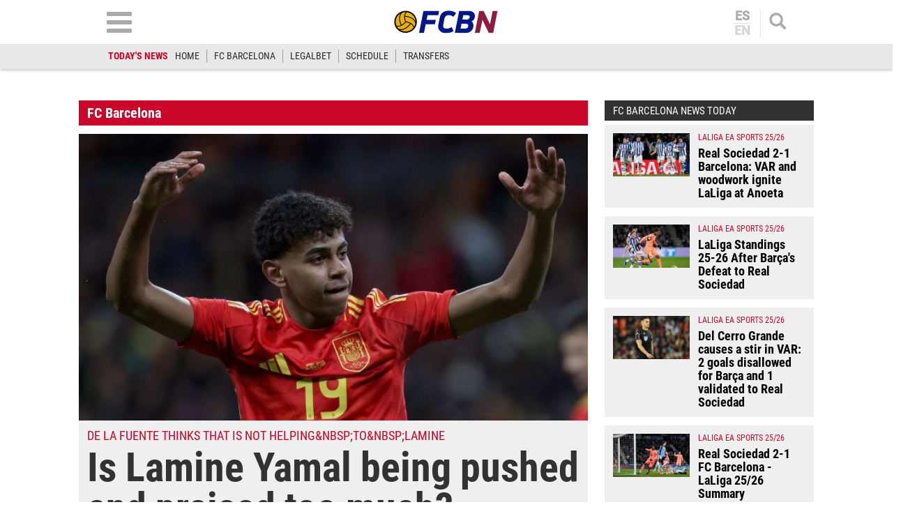

--- FILE ---
content_type: text/html; charset=utf-8
request_url: https://www.google.com/recaptcha/api2/aframe
body_size: 267
content:
<!DOCTYPE HTML><html><head><meta http-equiv="content-type" content="text/html; charset=UTF-8"></head><body><script nonce="szWlFagPIPhwG2xQXxreuw">/** Anti-fraud and anti-abuse applications only. See google.com/recaptcha */ try{var clients={'sodar':'https://pagead2.googlesyndication.com/pagead/sodar?'};window.addEventListener("message",function(a){try{if(a.source===window.parent){var b=JSON.parse(a.data);var c=clients[b['id']];if(c){var d=document.createElement('img');d.src=c+b['params']+'&rc='+(localStorage.getItem("rc::a")?sessionStorage.getItem("rc::b"):"");window.document.body.appendChild(d);sessionStorage.setItem("rc::e",parseInt(sessionStorage.getItem("rc::e")||0)+1);localStorage.setItem("rc::h",'1768836306393');}}}catch(b){}});window.parent.postMessage("_grecaptcha_ready", "*");}catch(b){}</script></body></html>